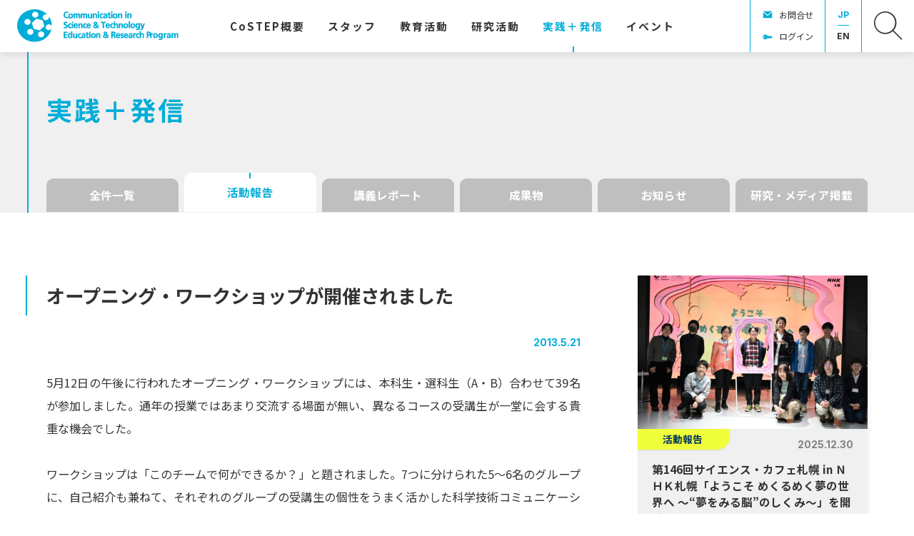

--- FILE ---
content_type: text/html; charset=UTF-8
request_url: https://costep.open-ed.hokudai.ac.jp/news/3429
body_size: 11338
content:
<!DOCTYPE html>
<html lang="ja">
<head>
<meta charset="UTF-8">
<meta name="viewport" content="width=device-width, initial-scale=1">
<meta property="og:type" content="article">
<meta property="og:url" content="https://costep.open-ed.hokudai.ac.jp/news/3429">
<meta property="og:title" content="オープニング・ワークショップが開催されました">
<meta property="og:description" content="&nbsp;5月12日の午後に行われたオープニング・ワークショップには、本科生・選科生（A・B）合わせて39名が参加しました。通年の授業ではあまり交流する場面が無い、異なるコースの受講生が一堂に会する...">
<meta property="og:site_name" content="CoSTEP - 北海道大学 大学院教育推進機構 科学技術コミュニケーション教育研究部門">
<meta property="og:image" content="https://costep.open-ed.hokudai.ac.jp/wp/wp-content/uploads/2021/01/uid000013_2013052015375580ffed4b.jpg">

<link rel="shortcut icon" href="https://costep.open-ed.hokudai.ac.jp/wp/wp-content/themes/costep_2404/img/share/favicon.ico">
<link rel="icon" type="image/png" href="https://costep.open-ed.hokudai.ac.jp/wp/wp-content/themes/costep_2404/img/share/icon-192x192.png">
<link rel="apple-touch-icon" type="image/png" href="https://costep.open-ed.hokudai.ac.jp/wp/wp-content/themes/costep_2404/img/share/apple-touch-icon-180x180.png">

<meta name="google-site-verification" content="" />
<script async src="https://www.googletagmanager.com/gtag/js?id=G-EHJXJJMK8N"></script>
<script>
window.dataLayer = window.dataLayer || [];
function gtag(){dataLayer.push(arguments);}
gtag('js', new Date());
gtag('config', 'G-EHJXJJMK8N');
</script>
<title>オープニング・ワークショップが開催されました &#8211; CoSTEP &#8211; 北海道大学 大学院教育推進機構 科学技術コミュニケーション教育研究部門</title>
<meta name='robots' content='max-image-preview:large' />
	<style>img:is([sizes="auto" i], [sizes^="auto," i]) { contain-intrinsic-size: 3000px 1500px }</style>
	<link rel='dns-prefetch' href='//fonts.googleapis.com' />
<link rel='dns-prefetch' href='//maxcdn.bootstrapcdn.com' />
<link rel='dns-prefetch' href='//www.googletagmanager.com' />
<link rel='stylesheet' id='wp-block-library-css' href='https://costep.open-ed.hokudai.ac.jp/wp/wp-includes/css/dist/block-library/style.min.css' type='text/css' media='all' />
<style id='classic-theme-styles-inline-css' type='text/css'>
/*! This file is auto-generated */
.wp-block-button__link{color:#fff;background-color:#32373c;border-radius:9999px;box-shadow:none;text-decoration:none;padding:calc(.667em + 2px) calc(1.333em + 2px);font-size:1.125em}.wp-block-file__button{background:#32373c;color:#fff;text-decoration:none}
</style>
<style id='global-styles-inline-css' type='text/css'>
:root{--wp--preset--aspect-ratio--square: 1;--wp--preset--aspect-ratio--4-3: 4/3;--wp--preset--aspect-ratio--3-4: 3/4;--wp--preset--aspect-ratio--3-2: 3/2;--wp--preset--aspect-ratio--2-3: 2/3;--wp--preset--aspect-ratio--16-9: 16/9;--wp--preset--aspect-ratio--9-16: 9/16;--wp--preset--color--black: #000000;--wp--preset--color--cyan-bluish-gray: #abb8c3;--wp--preset--color--white: #ffffff;--wp--preset--color--pale-pink: #f78da7;--wp--preset--color--vivid-red: #cf2e2e;--wp--preset--color--luminous-vivid-orange: #ff6900;--wp--preset--color--luminous-vivid-amber: #fcb900;--wp--preset--color--light-green-cyan: #7bdcb5;--wp--preset--color--vivid-green-cyan: #00d084;--wp--preset--color--pale-cyan-blue: #8ed1fc;--wp--preset--color--vivid-cyan-blue: #0693e3;--wp--preset--color--vivid-purple: #9b51e0;--wp--preset--gradient--vivid-cyan-blue-to-vivid-purple: linear-gradient(135deg,rgba(6,147,227,1) 0%,rgb(155,81,224) 100%);--wp--preset--gradient--light-green-cyan-to-vivid-green-cyan: linear-gradient(135deg,rgb(122,220,180) 0%,rgb(0,208,130) 100%);--wp--preset--gradient--luminous-vivid-amber-to-luminous-vivid-orange: linear-gradient(135deg,rgba(252,185,0,1) 0%,rgba(255,105,0,1) 100%);--wp--preset--gradient--luminous-vivid-orange-to-vivid-red: linear-gradient(135deg,rgba(255,105,0,1) 0%,rgb(207,46,46) 100%);--wp--preset--gradient--very-light-gray-to-cyan-bluish-gray: linear-gradient(135deg,rgb(238,238,238) 0%,rgb(169,184,195) 100%);--wp--preset--gradient--cool-to-warm-spectrum: linear-gradient(135deg,rgb(74,234,220) 0%,rgb(151,120,209) 20%,rgb(207,42,186) 40%,rgb(238,44,130) 60%,rgb(251,105,98) 80%,rgb(254,248,76) 100%);--wp--preset--gradient--blush-light-purple: linear-gradient(135deg,rgb(255,206,236) 0%,rgb(152,150,240) 100%);--wp--preset--gradient--blush-bordeaux: linear-gradient(135deg,rgb(254,205,165) 0%,rgb(254,45,45) 50%,rgb(107,0,62) 100%);--wp--preset--gradient--luminous-dusk: linear-gradient(135deg,rgb(255,203,112) 0%,rgb(199,81,192) 50%,rgb(65,88,208) 100%);--wp--preset--gradient--pale-ocean: linear-gradient(135deg,rgb(255,245,203) 0%,rgb(182,227,212) 50%,rgb(51,167,181) 100%);--wp--preset--gradient--electric-grass: linear-gradient(135deg,rgb(202,248,128) 0%,rgb(113,206,126) 100%);--wp--preset--gradient--midnight: linear-gradient(135deg,rgb(2,3,129) 0%,rgb(40,116,252) 100%);--wp--preset--font-size--small: 13px;--wp--preset--font-size--medium: 20px;--wp--preset--font-size--large: 36px;--wp--preset--font-size--x-large: 42px;--wp--preset--spacing--20: 0.44rem;--wp--preset--spacing--30: 0.67rem;--wp--preset--spacing--40: 1rem;--wp--preset--spacing--50: 1.5rem;--wp--preset--spacing--60: 2.25rem;--wp--preset--spacing--70: 3.38rem;--wp--preset--spacing--80: 5.06rem;--wp--preset--shadow--natural: 6px 6px 9px rgba(0, 0, 0, 0.2);--wp--preset--shadow--deep: 12px 12px 50px rgba(0, 0, 0, 0.4);--wp--preset--shadow--sharp: 6px 6px 0px rgba(0, 0, 0, 0.2);--wp--preset--shadow--outlined: 6px 6px 0px -3px rgba(255, 255, 255, 1), 6px 6px rgba(0, 0, 0, 1);--wp--preset--shadow--crisp: 6px 6px 0px rgba(0, 0, 0, 1);}:where(.is-layout-flex){gap: 0.5em;}:where(.is-layout-grid){gap: 0.5em;}body .is-layout-flex{display: flex;}.is-layout-flex{flex-wrap: wrap;align-items: center;}.is-layout-flex > :is(*, div){margin: 0;}body .is-layout-grid{display: grid;}.is-layout-grid > :is(*, div){margin: 0;}:where(.wp-block-columns.is-layout-flex){gap: 2em;}:where(.wp-block-columns.is-layout-grid){gap: 2em;}:where(.wp-block-post-template.is-layout-flex){gap: 1.25em;}:where(.wp-block-post-template.is-layout-grid){gap: 1.25em;}.has-black-color{color: var(--wp--preset--color--black) !important;}.has-cyan-bluish-gray-color{color: var(--wp--preset--color--cyan-bluish-gray) !important;}.has-white-color{color: var(--wp--preset--color--white) !important;}.has-pale-pink-color{color: var(--wp--preset--color--pale-pink) !important;}.has-vivid-red-color{color: var(--wp--preset--color--vivid-red) !important;}.has-luminous-vivid-orange-color{color: var(--wp--preset--color--luminous-vivid-orange) !important;}.has-luminous-vivid-amber-color{color: var(--wp--preset--color--luminous-vivid-amber) !important;}.has-light-green-cyan-color{color: var(--wp--preset--color--light-green-cyan) !important;}.has-vivid-green-cyan-color{color: var(--wp--preset--color--vivid-green-cyan) !important;}.has-pale-cyan-blue-color{color: var(--wp--preset--color--pale-cyan-blue) !important;}.has-vivid-cyan-blue-color{color: var(--wp--preset--color--vivid-cyan-blue) !important;}.has-vivid-purple-color{color: var(--wp--preset--color--vivid-purple) !important;}.has-black-background-color{background-color: var(--wp--preset--color--black) !important;}.has-cyan-bluish-gray-background-color{background-color: var(--wp--preset--color--cyan-bluish-gray) !important;}.has-white-background-color{background-color: var(--wp--preset--color--white) !important;}.has-pale-pink-background-color{background-color: var(--wp--preset--color--pale-pink) !important;}.has-vivid-red-background-color{background-color: var(--wp--preset--color--vivid-red) !important;}.has-luminous-vivid-orange-background-color{background-color: var(--wp--preset--color--luminous-vivid-orange) !important;}.has-luminous-vivid-amber-background-color{background-color: var(--wp--preset--color--luminous-vivid-amber) !important;}.has-light-green-cyan-background-color{background-color: var(--wp--preset--color--light-green-cyan) !important;}.has-vivid-green-cyan-background-color{background-color: var(--wp--preset--color--vivid-green-cyan) !important;}.has-pale-cyan-blue-background-color{background-color: var(--wp--preset--color--pale-cyan-blue) !important;}.has-vivid-cyan-blue-background-color{background-color: var(--wp--preset--color--vivid-cyan-blue) !important;}.has-vivid-purple-background-color{background-color: var(--wp--preset--color--vivid-purple) !important;}.has-black-border-color{border-color: var(--wp--preset--color--black) !important;}.has-cyan-bluish-gray-border-color{border-color: var(--wp--preset--color--cyan-bluish-gray) !important;}.has-white-border-color{border-color: var(--wp--preset--color--white) !important;}.has-pale-pink-border-color{border-color: var(--wp--preset--color--pale-pink) !important;}.has-vivid-red-border-color{border-color: var(--wp--preset--color--vivid-red) !important;}.has-luminous-vivid-orange-border-color{border-color: var(--wp--preset--color--luminous-vivid-orange) !important;}.has-luminous-vivid-amber-border-color{border-color: var(--wp--preset--color--luminous-vivid-amber) !important;}.has-light-green-cyan-border-color{border-color: var(--wp--preset--color--light-green-cyan) !important;}.has-vivid-green-cyan-border-color{border-color: var(--wp--preset--color--vivid-green-cyan) !important;}.has-pale-cyan-blue-border-color{border-color: var(--wp--preset--color--pale-cyan-blue) !important;}.has-vivid-cyan-blue-border-color{border-color: var(--wp--preset--color--vivid-cyan-blue) !important;}.has-vivid-purple-border-color{border-color: var(--wp--preset--color--vivid-purple) !important;}.has-vivid-cyan-blue-to-vivid-purple-gradient-background{background: var(--wp--preset--gradient--vivid-cyan-blue-to-vivid-purple) !important;}.has-light-green-cyan-to-vivid-green-cyan-gradient-background{background: var(--wp--preset--gradient--light-green-cyan-to-vivid-green-cyan) !important;}.has-luminous-vivid-amber-to-luminous-vivid-orange-gradient-background{background: var(--wp--preset--gradient--luminous-vivid-amber-to-luminous-vivid-orange) !important;}.has-luminous-vivid-orange-to-vivid-red-gradient-background{background: var(--wp--preset--gradient--luminous-vivid-orange-to-vivid-red) !important;}.has-very-light-gray-to-cyan-bluish-gray-gradient-background{background: var(--wp--preset--gradient--very-light-gray-to-cyan-bluish-gray) !important;}.has-cool-to-warm-spectrum-gradient-background{background: var(--wp--preset--gradient--cool-to-warm-spectrum) !important;}.has-blush-light-purple-gradient-background{background: var(--wp--preset--gradient--blush-light-purple) !important;}.has-blush-bordeaux-gradient-background{background: var(--wp--preset--gradient--blush-bordeaux) !important;}.has-luminous-dusk-gradient-background{background: var(--wp--preset--gradient--luminous-dusk) !important;}.has-pale-ocean-gradient-background{background: var(--wp--preset--gradient--pale-ocean) !important;}.has-electric-grass-gradient-background{background: var(--wp--preset--gradient--electric-grass) !important;}.has-midnight-gradient-background{background: var(--wp--preset--gradient--midnight) !important;}.has-small-font-size{font-size: var(--wp--preset--font-size--small) !important;}.has-medium-font-size{font-size: var(--wp--preset--font-size--medium) !important;}.has-large-font-size{font-size: var(--wp--preset--font-size--large) !important;}.has-x-large-font-size{font-size: var(--wp--preset--font-size--x-large) !important;}
:where(.wp-block-post-template.is-layout-flex){gap: 1.25em;}:where(.wp-block-post-template.is-layout-grid){gap: 1.25em;}
:where(.wp-block-columns.is-layout-flex){gap: 2em;}:where(.wp-block-columns.is-layout-grid){gap: 2em;}
:root :where(.wp-block-pullquote){font-size: 1.5em;line-height: 1.6;}
</style>
<link rel='stylesheet' id='theme-style-css' href='https://costep.open-ed.hokudai.ac.jp/wp/wp-content/themes/costep_2404/style.css?fver=20240424065115' type='text/css' media='all' />
<link rel='stylesheet' id='font-material-css' href='https://fonts.googleapis.com/icon?family=Material+Icons' type='text/css' media='all' />
<link rel='stylesheet' id='font-awesome-css' href='https://maxcdn.bootstrapcdn.com/font-awesome/4.7.0/css/font-awesome.min.css' type='text/css' media='all' />
<link rel='stylesheet' id='font-noto-sans-jp-css' href='https://fonts.googleapis.com/css2?family=Noto+Sans+JP%3Awght%40400%3B700&#038;display=swap' type='text/css' media='all' />
<link rel='stylesheet' id='font-inter-css' href='https://fonts.googleapis.com/css2?family=Inter%3Awght%40400%3B700&#038;display=swap' type='text/css' media='all' />
<script type="text/javascript" src="https://costep.open-ed.hokudai.ac.jp/wp/wp-content/themes/costep_2404/lib/stile/js/stile-full.min.js?fver=20240424064903" id="stile-js"></script>
<script type="text/javascript" src="https://costep.open-ed.hokudai.ac.jp/wp/wp-content/themes/costep_2404/lib/stomp/slide-show/slide-show.min.js?fver=20240424064903" id="st-slide-show-js"></script>
<link rel="https://api.w.org/" href="https://costep.open-ed.hokudai.ac.jp/wp-json/" /><link rel="canonical" href="https://costep.open-ed.hokudai.ac.jp/news/3429" />
<link rel='shortlink' href='https://costep.open-ed.hokudai.ac.jp/?p=3429' />
<link rel="alternate" title="oEmbed (JSON)" type="application/json+oembed" href="https://costep.open-ed.hokudai.ac.jp/wp-json/oembed/1.0/embed?url=https%3A%2F%2Fcostep.open-ed.hokudai.ac.jp%2Fnews%2F3429" />
<link rel="alternate" title="oEmbed (XML)" type="text/xml+oembed" href="https://costep.open-ed.hokudai.ac.jp/wp-json/oembed/1.0/embed?url=https%3A%2F%2Fcostep.open-ed.hokudai.ac.jp%2Fnews%2F3429&#038;format=xml" />
<meta name="generator" content="Site Kit by Google 1.170.0" /><link rel='prev' title='「科学技術コミュニケーションは、何をめざすのか」5月12日 杉山滋郎先生の講義レポート' href='https://costep.open-ed.hokudai.ac.jp/news/3425' />
<link rel='next' title='「参加と対話の科学技術コミュニケーション」5月18日三上直之先生の講義レポート' href='https://costep.open-ed.hokudai.ac.jp/news/3433' />
</head>

<body class="wp-singular news-template-default single single-news postid-3429 wp-theme-costep_2404 site-lang-ja">
<div id="page" class="site">
	<header id="masthead" class="site-header st-sticky-header st-sticky-header-top" role="banner">

		<div class="site-header-main">
			<h1 class="site-branding">
				<a href="https://costep.open-ed.hokudai.ac.jp" rel="home" class="part-site-branding ja">
	<img class="site-logo" src="https://costep.open-ed.hokudai.ac.jp/wp/wp-content/themes/costep_2404/img/logo.svg">
	<img class="site-title ja" src="https://costep.open-ed.hokudai.ac.jp/wp/wp-content/themes/costep_2404/img/title.svg" alt="CoSTEP - 北海道大学 大学院教育推進機構 科学技術コミュニケーション教育研究部門">
</a>
			</h1>
			<div class="site-navigation">
				<div class="site-global-nav-bar-wrapper">
					<div class="site-global-nav-bar">
						<div class="site-global-nav-bar-inner scroll scroll-shadow">
							<ul class="menu ja"><li id="menu-item-11936" class="br group"><label for="panel-11936-ctrl"><div>CoSTEP<span>概要</span></div></label></li><li id="menu-item-12529" class="group"><label for="panel-12529-ctrl"><div><span>スタッフ</span></div></label></li><li id="menu-item-12371" class="group"><label for="panel-12371-ctrl"><div><span>教育活動</span></div></label></li><li id="menu-item-12667" class="group"><label for="panel-12667-ctrl"><div><span>研究活動</span></div></label></li><li id="menu-item-12459" class="menu-ancestor"><a href="https://costep.open-ed.hokudai.ac.jp/news" target=""><div><span>実践</span>＋<span>発信</span></div></a></li><li id="menu-item-12460"><a href="https://costep.open-ed.hokudai.ac.jp/event" target=""><div><span>イベント</span></div></a></li><li id="menu-item-13444" class="separator"><div></div></li></ul>						</div>
					</div>
				</div>

				<div class="site-header-nav screen-only stile-anchor-external">
					<div class="site-header-menu scroll scroll-shadow">
						<ul class="menu ja">
							<li id="menu-item-15379" class="contact"><a href="https://costep.open-ed.hokudai.ac.jp/contact" target="">お問合せ</a></li><li id="menu-item-15705" class="login"><a href="https://costep.open-ed.hokudai.ac.jp/password-page" target="">ログイン</a></li>						</ul>
					</div>
					<div class="site-header-lang">
						<a href="https://costep.open-ed.hokudai.ac.jp" rel="tag" class="current">JP</a><a href="https://costep.open-ed.hokudai.ac.jp/en" rel="tag">EN</a>					</div>
					<div class="site-header-search">
						<a href="https://costep.open-ed.hokudai.ac.jp/search"><img src="https://costep.open-ed.hokudai.ac.jp/wp/wp-content/themes/costep_2404/img/icon-search.svg"></a>
					</div>
				</div>
			</div>
		</div>
		
		<div class="site-global-nav-panel-wrapper screen-only">
			<div id="panel-11936" class="site-global-nav-panel screen-only">
				<ul class="menu"><li id="menu-item-12669" class="separator"><div></div><ul class="menu"><li id="menu-item-35603"><a href="https://costep.open-ed.hokudai.ac.jp/costep_statement" target=""><div>CoSTEP<span>宣言</span></div></a></li><li id="menu-item-12205"><a href="https://costep.open-ed.hokudai.ac.jp/pioneering-the-future" target=""><div><span>拓く</span><span>未来</span></div></a></li><li id="menu-item-12206"><a href="https://costep.open-ed.hokudai.ac.jp/messeges" target=""><div><span>ご</span><span>挨拶</span></div></a></li><li id="menu-item-12368"><a href="https://costep.open-ed.hokudai.ac.jp/discover-costep" target=""><div><span>実践活動紹介</span></div></a></li><li id="menu-item-12369"><a href="https://costep.open-ed.hokudai.ac.jp/costep-create-fund" target=""><div>CoSTEP <span>クリエイト</span><span>基金</span></div></a></li><li id="menu-item-12370"><a href="https://costep.open-ed.hokudai.ac.jp/costep-history" target=""><div><span>沿革</span>・<span>受賞歴他</span></div></a></li><li id="menu-item-13983"><a href="https://costep.open-ed.hokudai.ac.jp/tenth-special" target=""><div>2025<span>年</span> CoSTEP20<span>周年</span></div><div>CoSTEP<span>アーカイブ</span></div></a></li></ul></li></ul>			</div>
			<div id="panel-12529" class="site-global-nav-panel screen-only">
				<ul class="menu"><li id="menu-item-12688" class="have-archive separator"><div></div><ul class="menu"><li id="menu-item-12526"><a href="https://costep.open-ed.hokudai.ac.jp/staff/okumoto-motoko" target=""><div><span>奥本素子</span></div></a></li><li id="menu-item-14064"><a href="https://costep.open-ed.hokudai.ac.jp/staff/ikeda-takako" target=""><div><span>池田貴子</span></div></a></li><li id="menu-item-12696"><a href="https://costep.open-ed.hokudai.ac.jp/staff/park-hyunjung" target=""><div><span>朴炫貞</span></div></a></li><li id="menu-item-23943"><a href="https://costep.open-ed.hokudai.ac.jp/staff/furusawa_shozo" target=""><div><span>古澤正三</span></div></a></li><li id="menu-item-24720"><a href="https://costep.open-ed.hokudai.ac.jp/staff/%e5%a4%a7%e5%86%85%e7%94%b0%e7%be%8e%e6%b2%99%e7%b4%80" target=""><div><span>大内田美沙紀</span></div></a></li><li id="menu-item-33042"><a href="https://costep.open-ed.hokudai.ac.jp/staff/沼田翔二朗" target=""><div><span>沼田翔二朗</span></div></a></li><li id="menu-item-33043"><a href="https://costep.open-ed.hokudai.ac.jp/staff/本平航大" target=""><div><span>本平航大</span></div></a></li><li id="menu-item-14059"><a href="https://costep.open-ed.hokudai.ac.jp/staff/hayaoka-eisuke" target=""><div><span>早岡英介</span></div></a></li><li id="menu-item-12777" class="archive"><a href="https://costep.open-ed.hokudai.ac.jp/staff-all" target=""><div><span>スタッフ</span><span>体制</span></div></a></li></ul></li></ul>			</div>
			<div id="panel-12371" class="site-global-nav-panel screen-only">
				<ul class="menu"><li id="menu-item-15433" class="group"><label for="panel-15433-ctrl"><div><span>科学技術</span><span>コミュニケーター</span><span>養成</span><span>プログラム</span></div></label><ul class="menu"><li id="menu-item-15422"><a href="https://costep.open-ed.hokudai.ac.jp/costep-program" target=""><div>CoSTEP<span>の</span><span>教育</span></div></a></li><li id="menu-item-33092"><a href="https://costep.open-ed.hokudai.ac.jp/subject2025" target=""><div><span>開講科目</span></div></a></li><li id="menu-item-12376"><a href="https://costep.open-ed.hokudai.ac.jp/qualifications" target=""><div><span>科学技術</span><span>コミュニケーター</span><span>とは</span></div></a></li><li id="menu-item-12378"><a href="https://costep.open-ed.hokudai.ac.jp/application-guideline" target=""><div><span>受講を</span><span>希望される</span><span>方へ</span></div></a></li><li id="menu-item-12377"><a href="https://costep.open-ed.hokudai.ac.jp/completion-requirements" target=""><div><span>修了要件</span></div></a></li><li id="menu-item-15421"><a href="https://costep.open-ed.hokudai.ac.jp/curriculum" target=""><div>CoSTEP<span>の</span><span>カリキュラム</span></div></a></li><li id="menu-item-12381"><a href="https://costep.open-ed.hokudai.ac.jp/faq" target=""><div><span>よくある</span><span>質問</span></div></a></li></ul></li><li id="menu-item-12538" class="group"><label for="panel-12538-ctrl"><div><span>学部</span>・<span>大学院</span>・<span>連携教育</span>・<span>オンライン</span><span>教育</span></div></label><ul class="menu"><li id="menu-item-12539"><a href="https://costep.open-ed.hokudai.ac.jp/undergraduate-education" target=""><div><span>学部教育</span></div></a></li><li id="menu-item-12540"><a href="https://costep.open-ed.hokudai.ac.jp/postgraduate-education" target=""><div><span>大学院教育</span></div></a></li><li id="menu-item-12541"><a href="https://costep.open-ed.hokudai.ac.jp/collaboration-education" target=""><div><span>連携活動</span></div></a></li><li id="menu-item-12542"><a href="https://costep.open-ed.hokudai.ac.jp/online-education" target=""><div><span>オンライン</span><span>教育</span></div></a></li><li id="menu-item-20208"><a href="https://costep.open-ed.hokudai.ac.jp/news/18660" target=""><div>CoSTEP<span>オンライン</span></div></a></li></ul></li></ul>			</div>
			<div id="panel-12667" class="site-global-nav-panel screen-only">
				<ul class="menu"><li id="menu-item-13446" class="separator"><div></div><ul class="menu"><li id="menu-item-13447"><a href="https://costep.open-ed.hokudai.ac.jp/research-theme" target=""><div><span>研究</span><span>キーワード</span></div></a></li><li id="menu-item-12725"><a href="https://costep.open-ed.hokudai.ac.jp/jjsc" target=""><div><span>学術誌：</span><span>科学技術</span><span>コミュニケーション</span></div></a></li><li id="menu-item-29952"><a href="https://costep.open-ed.hokudai.ac.jp/news/category/research" target=""><div><span>研究成果</span>・<span>メディア</span><span>掲載</span></div></a></li><li id="menu-item-30073"><a href="https://costep.open-ed.hokudai.ac.jp/en/costep-publish" target=""><div>CoSTEP Publish</div></a></li></ul></li></ul>			</div>
			<div id="panel-13444" class="site-global-nav-panel screen-only">
				<ul class="menu"><li id="menu-item-13779"><a href="https://costep.open-ed.hokudai.ac.jp/tenth-special" target=""><div>2025<span>年</span> CoSTEP20<span>周年</span></div><div>CoSTEP<span>アーカイブ</span></div></a></li><li id="menu-item-14032"><a href="https://costep.open-ed.hokudai.ac.jp/tenth-special/10th-greeting" target=""><div><span>ご</span><span>挨拶</span></div></a></li><li id="menu-item-13780"><a href="https://costep.open-ed.hokudai.ac.jp/tenth-article" target=""><div>10<span>周年に</span><span>寄せて</span></div></a></li><li id="menu-item-13441"><a href="https://costep.open-ed.hokudai.ac.jp/tenth-special/album" target=""><div><span>写真で</span><span>振り</span><span>返る</span>CoSTEP</div></a><ul class="menu"><li id="menu-item-13758"><a href="https://costep.open-ed.hokudai.ac.jp/tenth-special/album/y-2005" target=""><div><span>第</span>1<span>期</span> 2005<span>年</span></div></a></li><li id="menu-item-13759"><a href="https://costep.open-ed.hokudai.ac.jp/tenth-special/album/y-2006" target=""><div><span>第</span>2<span>期</span> 2006<span>年</span></div></a></li><li id="menu-item-34507"><a href="https://costep.open-ed.hokudai.ac.jp/tenth-special/album/y-2007" target=""><div><span>第</span>3<span>期</span> 2007<span>年</span></div></a></li><li id="menu-item-34508"><a href="https://costep.open-ed.hokudai.ac.jp/tenth-special/album/y-2008" target=""><div><span>第</span>4<span>期</span> 2008<span>年</span></div></a></li><li id="menu-item-34509"><a href="https://costep.open-ed.hokudai.ac.jp/tenth-special/album/y-2009" target=""><div><span>第</span>5<span>期</span> 2009<span>年</span></div></a></li><li id="menu-item-34510"><a href="https://costep.open-ed.hokudai.ac.jp/tenth-special/album/y-2010" target=""><div><span>第</span>6<span>期</span> 2010<span>年</span></div></a></li><li id="menu-item-34511"><a href="https://costep.open-ed.hokudai.ac.jp/tenth-special/album/y-2011" target=""><div><span>第</span>7<span>期</span> 2011<span>年</span></div></a></li><li id="menu-item-34512"><a href="https://costep.open-ed.hokudai.ac.jp/tenth-special/album/y-2012" target=""><div><span>第</span>8<span>期</span> 2012<span>年</span></div></a></li><li id="menu-item-34513"><a href="https://costep.open-ed.hokudai.ac.jp/tenth-special/album/y-2013" target=""><div><span>第</span>9<span>期</span> 2013<span>年</span></div></a></li><li id="menu-item-34514"><a href="https://costep.open-ed.hokudai.ac.jp/tenth-special/album/y-2014" target=""><div><span>第</span>10<span>期</span> 2014<span>年</span></div></a></li><li id="menu-item-34515"><a href="https://costep.open-ed.hokudai.ac.jp/tenth-special/album/y-2015_11" target=""><div><span>第</span>11<span>期</span> 2015<span>年</span></div></a></li><li id="menu-item-34516"><a href="https://costep.open-ed.hokudai.ac.jp/tenth-special/album/y-2016_12" target=""><div><span>第</span>12<span>期</span> 2016<span>年</span></div></a></li><li id="menu-item-34517"><a href="https://costep.open-ed.hokudai.ac.jp/tenth-special/album/y-2017_13" target=""><div><span>第</span>13<span>期</span> 2017<span>年</span></div></a></li><li id="menu-item-34518"><a href="https://costep.open-ed.hokudai.ac.jp/tenth-special/album/y-2018_14" target=""><div><span>第</span>14<span>期</span> 2018<span>年</span></div></a></li><li id="menu-item-34519"><a href="https://costep.open-ed.hokudai.ac.jp/tenth-special/album/y-2019_15" target=""><div><span>第</span>15<span>期</span> 2019<span>年</span></div></a></li><li id="menu-item-34520"><a href="https://costep.open-ed.hokudai.ac.jp/tenth-special/album/y-2020_16" target=""><div><span>第</span>16<span>期</span> 2020<span>年</span></div></a></li><li id="menu-item-34521"><a href="https://costep.open-ed.hokudai.ac.jp/tenth-special/album/y-2021_17" target=""><div><span>第</span>17<span>期</span> 2021<span>年</span></div></a></li><li id="menu-item-34522"><a href="https://costep.open-ed.hokudai.ac.jp/tenth-special/album/y-2022_18" target=""><div><span>第</span>18<span>期</span> 2022<span>年</span></div></a></li><li id="menu-item-34523"><a href="https://costep.open-ed.hokudai.ac.jp/tenth-special/album/y-2023_19" target=""><div><span>第</span>19<span>期</span> 2023<span>年</span></div></a></li><li id="menu-item-34566"><a href="https://costep.open-ed.hokudai.ac.jp/tenth-special/album/y-2024_20" target=""><div><span>第</span>20<span>期</span> 2024<span>年</span></div></a></li></ul></li><li id="menu-item-13781"><a href="https://costep.open-ed.hokudai.ac.jp/tenth-special/tenth-history" target=""><div>CoSTEP<span>私史</span>｜<span>杉山滋郎</span></div></a><ul class="menu"><li id="menu-item-13760"><a href="https://costep.open-ed.hokudai.ac.jp/tenth-history/80" target=""><div><span>コンセンサス</span><span>会議、</span><span>実現に</span><span>向けて</span></div></a></li><li id="menu-item-13761"><a href="https://costep.open-ed.hokudai.ac.jp/tenth-history/82" target=""><div><span>模擬</span><span>コンセンサス</span><span>会議</span></div></a></li><li id="menu-item-13762"><a href="https://costep.open-ed.hokudai.ac.jp/tenth-history/84" target=""><div><span>北海道主催の</span><span>コンセンサス</span><span>会議</span></div></a></li></ul></li><li id="menu-item-13707"><a href="https://costep.open-ed.hokudai.ac.jp/tenth-special/science-cafe" target=""><div><span>触媒としての</span><span>サイエンス</span>・<span>カフェ</span><span>札幌</span></div></a></li></ul>			</div>
		</div>
	</header>

	<div id="content" class="site-content">
	<div id="primary" class="content-area">
		<main id="main" class="site-main" role="main">

<article id="post-3429" class="entry entry-news post-3429 news type-news status-publish has-post-thumbnail hentry news_category-activity keyword-dialogue">


	<header class="entry-header has-cat-list" data-stile="scroll-effect">
		<div class="text-width">
			<h2 class="title">実践＋発信</h2>
		</div>
	</header>

	<div class="column-wrap">
		<aside class="aside-category-list news">
	<div class="inner scroll scroll-shadow">
		<ul class="menu">
			<li>
				<a href="https://costep.open-ed.hokudai.ac.jp/news" rel="tag" class="">
					全件一覧				</a>
			</li>
<li><a href="https://costep.open-ed.hokudai.ac.jp/news/category/activity" rel="tag" class="news_category-activity root current">活動報告</a></li><li><a href="https://costep.open-ed.hokudai.ac.jp/news/category/class-report" rel="tag" class="news_category-class-report root">講義レポート</a></li><li><a href="https://costep.open-ed.hokudai.ac.jp/news/category/deliverable" rel="tag" class="news_category-deliverable root">成果物</a></li><li><a href="https://costep.open-ed.hokudai.ac.jp/news/category/news" rel="tag" class="news_category-news root">お知らせ</a></li><li><a href="https://costep.open-ed.hokudai.ac.jp/news/category/research" rel="tag" class="news_category-research root">研究・メディア掲載</a></li>		</ul>
	</div>
</aside>
		<div class="column">
			<div class="left stile">
				<header class="header">
						<h3 class="title" ><div><span>オープニング</span>・<span>ワークショップ</span><span>が</span><span>開催されました</span></div></h3>
						<div class="date">2013.5.21</div>
				</header>
				<div class="entry-content">
					<p style="text-align: justify">&nbsp;5月12日の午後に行われたオープニング・ワークショップには、本科生・選科生（A・B）合わせて39名が参加しました。通年の授業ではあまり交流する場面が無い、異なるコースの受講生が一堂に会する貴重な機会でした。</p>
<div style="text-align: justify">ワークショップは「このチームで何ができるか？」と題されました。7つに分けられた5〜6名のグループに、自己紹介も兼ねて、それぞれのグループの受講生の個性をうまく活かした科学技術コミュニケーション活動の企画を立案することが目標として与えら得ました。</div>
<div style="text-align: center"><img fetchpriority="high" decoding="async" width="640" height="426" align="middle" alt="" src="https://costep.open-ed.hokudai.ac.jp/wp/wp-content/uploads/2021/01/uid000013_2013052015375580ffed4b.jpg" class=" aligncenter wp-image-3430" srcset="https://costep.open-ed.hokudai.ac.jp/wp/wp-content/uploads/2021/01/uid000013_2013052015375580ffed4b.jpg 640w, https://costep.open-ed.hokudai.ac.jp/wp/wp-content/uploads/2021/01/uid000013_2013052015375580ffed4b-320x213.jpg 320w, https://costep.open-ed.hokudai.ac.jp/wp/wp-content/uploads/2021/01/uid000013_2013052015375580ffed4b-480x320.jpg 480w" sizes="(max-width: 640px) 100vw, 640px" /></div>
<div>このワークショップは以下の4つの目的で開催されたものですが、グループワークや企画プレゼンテーションの充実ぶりから、これらの目的は十分達成されたのではないかと思われます。</div>
<p style="margin-left: 40px">（１）受講生同士が様々な形で刺激しあうことにより、これからの一年間の学習に対するモチベーションを高める。</p>
<p style="margin-left: 40px">（２）受講生同士が互いの人となり、バックグラウンド、やりたいことを知ることにより、今後の共同作業が活発に営まれる環境を作る。</p>
<p style="margin-left: 40px">（３）基本的なディスカッションや企画作成、プレゼンテーション、チーム作業などを体験し、コミュニケーターに必要なスキルと、現時点での自分の課題を認識してもらうことで、これからの一年間の学習目標を明確に定めるための助けとする。</p>
<p style="margin-left: 40px">（４）今回のワークショップを機会に、実際にユニークなプロジェクトが受講生の側から生まれてくることも期待する。</p>
<div>1時間30分のグループワークののち、生まれた企画タイトルは以下のとおりです。</div>
<p style="margin-left: 40px">・磯の生きものとあそぼう！！inぜにばこ</p>
<p style="margin-left: 40px">・ガンって何？　演技で伝えるガンのできるまで</p>
<p style="margin-left: 40px">・SNSでメディカル・マイノリティーの声をとどける！！</p>
<p style="margin-left: 40px">・みんなでつくろう札幌発SMS（ソーシャル・マッピング・サービス）</p>
<p style="margin-left: 40px">・真冬の避難宿泊体験</p>
<p style="margin-left: 40px">・食べて学ぼう！！アスパラの科学in喜茂別</p>
<p style="margin-left: 40px">・ラップの芯から測定機！　放射線を測ってみよう</p>
<div style="text-align: center"><img decoding="async" width="640" height="426" align="middle" alt="" src="https://costep.open-ed.hokudai.ac.jp/wp/wp-content/uploads/2021/01/uid000013_20130520153855d94ed64e.jpg" class=" aligncenter wp-image-3431" srcset="https://costep.open-ed.hokudai.ac.jp/wp/wp-content/uploads/2021/01/uid000013_20130520153855d94ed64e.jpg 640w, https://costep.open-ed.hokudai.ac.jp/wp/wp-content/uploads/2021/01/uid000013_20130520153855d94ed64e-320x213.jpg 320w, https://costep.open-ed.hokudai.ac.jp/wp/wp-content/uploads/2021/01/uid000013_20130520153855d94ed64e-480x320.jpg 480w" sizes="(max-width: 640px) 100vw, 640px" /></div>
<div>企画プレゼンでは、「アスパラダンス」が飛び出すなど大いに盛り上がり、また有益な質問やアドバイスもいくつも出されて、一年間の学びを始めるにあたってよいキックオフになったのではないでしょうか。</div>
				</div>
								<aside class="aside aside-the-tag-list full">
	<ul><li><a href="https://costep.open-ed.hokudai.ac.jp/news?keyword=dialogue" rel="tag" class="keyword-dialogue root">対話の場</a></li><ul></aside>
				
<aside class="aside aside-post-navigation full screen-only">
	<div class="aside-inner">
		
	<nav class="navigation post-navigation" aria-label="投稿ナビゲーション">
		<h2 class="screen-reader-text">投稿ナビゲーション</h2>
		<div class="nav-links"><div class="nav-previous"><a href="https://costep.open-ed.hokudai.ac.jp/news/3425" rel="prev">BACK</a></div><div class="nav-list"><a href="https://costep.open-ed.hokudai.ac.jp/news">ALL</a></div><div class="nav-next"><a href="https://costep.open-ed.hokudai.ac.jp/news/3433" rel="next">NEXT</a></div></div>
	</nav>	</div>
</aside>
			</div>
			<div class="right">
				<aside class="aside full aside-same-category-news">
	<ul class="list-item list-item-news compact">
		<li id="post-35444" class="item item-news post-35444 news type-news status-publish has-post-thumbnail hentry news_category-activity keyword-283 keyword-science-cafe keyword-media-coverage">
	<a href="https://costep.open-ed.hokudai.ac.jp/news/35444">

		<div class="thumbnail"><div  data-image-id="0"></div></div>

		<div class="content">
			<div class="category">
				<span class="news_category-activity root">活動報告</span>			</div>
			<div class="date">2025.12.30</div>
			<div class="title stile-kerning"><div>第146回サイエンス・カフェ札幌 in ＮＨＫ札幌「ようこそ めくるめく夢の世界へ 〜“夢をみる脳”のしくみ〜」を開催しました</div></div>
		</div>

	</a>
</li>
<li id="post-35524" class="item item-news post-35524 news type-news status-publish has-post-thumbnail hentry news_category-activity keyword-268 keyword-289 keyword-science-cafe">
	<a href="https://costep.open-ed.hokudai.ac.jp/news/35524">

		<div class="thumbnail"><div  data-image-id="1"></div></div>

		<div class="content">
			<div class="category">
				<span class="news_category-activity root">活動報告</span>			</div>
			<div class="date">2025.12.25</div>
			<div class="title stile-kerning"><div>第136回 サイエンス・カフェ札幌「プラネタリウムと 万博から見る「未来」の作られ方」を開催しました</div></div>
		</div>

	</a>
</li>
<li id="post-35516" class="item item-news post-35516 news type-news status-publish has-post-thumbnail hentry news_category-activity keyword-283 keyword-international-communication keyword-research keyword-art-design">
	<a href="https://costep.open-ed.hokudai.ac.jp/news/35516">

		<div class="thumbnail"><div  data-image-id="2"></div></div>

		<div class="content">
			<div class="category">
				<span class="news_category-activity root">活動報告</span>			</div>
			<div class="date">2025.12.24</div>
			<div class="title stile-kerning"><div>韓国科学技術学会でスタッフの朴が発表しました</div></div>
		</div>

	</a>
</li>
<li id="post-35332" class="item item-news post-35332 news type-news status-publish has-post-thumbnail hentry news_category-activity keyword-283 keyword-elsi keyword-science-cafe keyword-media-coverage">
	<a href="https://costep.open-ed.hokudai.ac.jp/news/35332">

		<div class="thumbnail"><div  data-image-id="3"></div></div>

		<div class="content">
			<div class="category">
				<span class="news_category-activity root">活動報告</span>			</div>
			<div class="date">2025.12.18</div>
			<div class="title stile-kerning"><div>第144回サイエンス・カフェ札幌「AI時代、どうしたい？ 「人とモノの狭間のなにか」を哲学する」を開催しました</div></div>
		</div>

	</a>
</li>
<li id="post-35136" class="item item-news post-35136 news type-news status-publish has-post-thumbnail hentry news_category-activity keyword-283 keyword-288 keyword-research keyword-sts">
	<a href="https://costep.open-ed.hokudai.ac.jp/news/35136">

		<div class="thumbnail"><div  data-image-id="4"></div></div>

		<div class="content">
			<div class="category">
				<span class="news_category-activity root">活動報告</span>			</div>
			<div class="date">2025.11.7</div>
			<div class="title stile-kerning"><div>人獣共通感染症研究拠点形成プロジェクト キックオフシンポジウムに登壇</div></div>
		</div>

	</a>
</li>
	</ul>
</aside>
				<!-- <aside class="aside aside-all-keyword-list full">
	<ul><li><a href="https://costep.open-ed.hokudai.ac.jp/news?keyword=2021%e5%b9%b4%e5%ba%a6" rel="tag" class="keyword-2021%e5%b9%b4%e5%ba%a6 root">2021年度</a></li><li><a href="https://costep.open-ed.hokudai.ac.jp/news?keyword=2022%e5%b9%b4%e5%ba%a6" rel="tag" class="keyword-2022%e5%b9%b4%e5%ba%a6 root">2022年度</a></li><li><a href="https://costep.open-ed.hokudai.ac.jp/news?keyword=2023%e5%b9%b4%e5%ba%a6" rel="tag" class="keyword-2023%e5%b9%b4%e5%ba%a6 root">2023年度</a></li><li><a href="https://costep.open-ed.hokudai.ac.jp/news?keyword=2024%e5%b9%b4%e5%ba%a6" rel="tag" class="keyword-2024%e5%b9%b4%e5%ba%a6 root">2024年度</a></li><li><a href="https://costep.open-ed.hokudai.ac.jp/news?keyword=2025%e5%b9%b4%e5%ba%a6" rel="tag" class="keyword-2025%e5%b9%b4%e5%ba%a6 root">2025年度</a></li><li><a href="https://costep.open-ed.hokudai.ac.jp/news?keyword=elsi" rel="tag" class="keyword-elsi root">ELSI</a></li><li><a href="https://costep.open-ed.hokudai.ac.jp/news?keyword=%e3%81%84%e3%81%84%e3%81%ad%ef%bc%81hokudai" rel="tag" class="keyword-%e3%81%84%e3%81%84%e3%81%ad%ef%bc%81hokudai root">いいね！Hokudai</a></li><li><a href="https://costep.open-ed.hokudai.ac.jp/news?keyword=%e3%82%b0%e3%83%a9%e3%83%95%e3%82%a3%e3%83%83%e3%82%af%e3%83%87%e3%82%b6%e3%82%a4%e3%83%b3%e5%ae%9f%e7%bf%92" rel="tag" class="keyword-%e3%82%b0%e3%83%a9%e3%83%95%e3%82%a3%e3%83%83%e3%82%af%e3%83%87%e3%82%b6%e3%82%a4%e3%83%b3%e5%ae%9f%e7%bf%92 root">グラフィックデザイン実習</a></li><li><a href="https://costep.open-ed.hokudai.ac.jp/news?keyword=%e3%82%bd%e3%83%bc%e3%82%b7%e3%83%a3%e3%83%ab%e3%83%87%e3%82%b6%e3%82%a4%e3%83%b3%e5%ae%9f%e7%bf%92" rel="tag" class="keyword-%e3%82%bd%e3%83%bc%e3%82%b7%e3%83%a3%e3%83%ab%e3%83%87%e3%82%b6%e3%82%a4%e3%83%b3%e5%ae%9f%e7%bf%92 root">ソーシャルデザイン実習</a></li><li><a href="https://costep.open-ed.hokudai.ac.jp/news?keyword=%e3%83%8e%e3%83%bc%e3%83%99%e3%83%ab%e8%b3%9e" rel="tag" class="keyword-%e3%83%8e%e3%83%bc%e3%83%99%e3%83%ab%e8%b3%9e root">ノーベル賞</a></li><li><a href="https://costep.open-ed.hokudai.ac.jp/news?keyword=%e3%83%97%e3%83%ac%e3%82%b3%e3%83%b3%e3%82%bb%e3%83%97%e3%82%b7%e3%83%a7%e3%83%b3%e3%82%b1%e3%82%a2" rel="tag" class="keyword-%e3%83%97%e3%83%ac%e3%82%b3%e3%83%b3%e3%82%bb%e3%83%97%e3%82%b7%e3%83%a7%e3%83%b3%e3%82%b1%e3%82%a2 root">プレコンセプションケア</a></li><li><a href="https://costep.open-ed.hokudai.ac.jp/news?keyword=%e3%83%a9%e3%82%a4%e3%83%86%e3%82%a3%e3%83%b3%e3%82%b0%e3%83%bb%e7%b7%a8%e9%9b%86%e5%ae%9f%e7%bf%92" rel="tag" class="keyword-%e3%83%a9%e3%82%a4%e3%83%86%e3%82%a3%e3%83%b3%e3%82%b0%e3%83%bb%e7%b7%a8%e9%9b%86%e5%ae%9f%e7%bf%92 root">ライティング・編集実習</a></li><li><a href="https://costep.open-ed.hokudai.ac.jp/news?keyword=%e3%83%aa%e3%82%b9%e3%82%af%e3%82%b3%e3%83%9f%e3%83%a5%e3%83%8b%e3%82%b1%e3%83%bc%e3%82%b7%e3%83%a7%e3%83%b3" rel="tag" class="keyword-%e3%83%aa%e3%82%b9%e3%82%af%e3%82%b3%e3%83%9f%e3%83%a5%e3%83%8b%e3%82%b1%e3%83%bc%e3%82%b7%e3%83%a7%e3%83%b3 root">リスクコミュニケーション</a></li><li><a href="https://costep.open-ed.hokudai.ac.jp/news?keyword=%e5%8f%97%e8%b3%9e" rel="tag" class="keyword-%e5%8f%97%e8%b3%9e root">受賞</a></li><li><a href="https://costep.open-ed.hokudai.ac.jp/news?keyword=%e5%9c%b0%e5%9f%9f%e9%80%a3%e6%90%ba" rel="tag" class="keyword-%e5%9c%b0%e5%9f%9f%e9%80%a3%e6%90%ba root">地域連携</a></li><li><a href="https://costep.open-ed.hokudai.ac.jp/news?keyword=%e5%ad%a6%e5%86%85%e9%80%a3%e6%90%ba" rel="tag" class="keyword-%e5%ad%a6%e5%86%85%e9%80%a3%e6%90%ba root">学内連携</a></li><li><a href="https://costep.open-ed.hokudai.ac.jp/news?keyword=%e5%ad%a6%e5%a4%96%e9%80%a3%e6%90%ba" rel="tag" class="keyword-%e5%ad%a6%e5%a4%96%e9%80%a3%e6%90%ba root">学外連携</a></li><li><a href="https://costep.open-ed.hokudai.ac.jp/news?keyword=%e5%af%84%e4%bb%98" rel="tag" class="keyword-%e5%af%84%e4%bb%98 root">寄付</a></li><li><a href="https://costep.open-ed.hokudai.ac.jp/news?keyword=%e5%af%be%e8%a9%b1%e3%81%ae%e5%a0%b4%e3%81%ae%e5%89%b5%e9%80%a0%e5%ae%9f%e7%bf%92" rel="tag" class="keyword-%e5%af%be%e8%a9%b1%e3%81%ae%e5%a0%b4%e3%81%ae%e5%89%b5%e9%80%a0%e5%ae%9f%e7%bf%92 root">対話の場の創造実習</a></li><li><a href="https://costep.open-ed.hokudai.ac.jp/news?keyword=%e5%b1%95%e7%a4%ba" rel="tag" class="keyword-%e5%b1%95%e7%a4%ba root">展示</a></li><li><a href="https://costep.open-ed.hokudai.ac.jp/news?keyword=%e6%9b%b8%e7%b1%8d" rel="tag" class="keyword-%e6%9b%b8%e7%b1%8d root">書籍</a></li><li><a href="https://costep.open-ed.hokudai.ac.jp/news?keyword=%e6%9b%b8%e8%a9%95" rel="tag" class="keyword-%e6%9b%b8%e8%a9%95 root">書評</a></li><li><a href="https://costep.open-ed.hokudai.ac.jp/news?keyword=%e8%ab%96%e6%96%87" rel="tag" class="keyword-%e8%ab%96%e6%96%87 root">論文</a></li><li><a href="https://costep.open-ed.hokudai.ac.jp/news?keyword=%e8%ac%9b%e6%bc%94" rel="tag" class="keyword-%e8%ac%9b%e6%bc%94 root">講演</a></li><li><a href="https://costep.open-ed.hokudai.ac.jp/news?keyword=%e9%81%b8%e7%a7%91%e9%9b%86%e4%b8%ad%e6%bc%94%e7%bf%92" rel="tag" class="keyword-%e9%81%b8%e7%a7%91%e9%9b%86%e4%b8%ad%e6%bc%94%e7%bf%92 root">選科集中演習</a></li><li><a href="https://costep.open-ed.hokudai.ac.jp/news?keyword=%e9%ab%98%e5%a4%a7%e6%8e%a5%e7%b6%9a" rel="tag" class="keyword-%e9%ab%98%e5%a4%a7%e6%8e%a5%e7%b6%9a root">高大接続</a></li><li><a href="https://costep.open-ed.hokudai.ac.jp/news?keyword=international-communication" rel="tag" class="keyword-international-communication root">international communication</a></li><li><a href="https://costep.open-ed.hokudai.ac.jp/news?keyword=science-cafe" rel="tag" class="keyword-science-cafe root">サイエンス・カフェ</a></li><li><a href="https://costep.open-ed.hokudai.ac.jp/news?keyword=writing" rel="tag" class="keyword-writing root">ライティング</a></li><li><a href="https://costep.open-ed.hokudai.ac.jp/news?keyword=dialogue" rel="tag" class="keyword-dialogue root">対話の場</a></li><li><a href="https://costep.open-ed.hokudai.ac.jp/news?keyword=research" rel="tag" class="keyword-research root">研究</a></li><li><a href="https://costep.open-ed.hokudai.ac.jp/news?keyword=education-of-costep" rel="tag" class="keyword-education-of-costep root">CoSTEPの教育</a></li><li><a href="https://costep.open-ed.hokudai.ac.jp/news?keyword=higher-education-fd" rel="tag" class="keyword-higher-education-fd root">大学院・学部・FD</a></li><li><a href="https://costep.open-ed.hokudai.ac.jp/news?keyword=art-design" rel="tag" class="keyword-art-design root">アート・デザイン</a></li><li><a href="https://costep.open-ed.hokudai.ac.jp/news?keyword=video-audio-contents" rel="tag" class="keyword-video-audio-contents root">映像・音声</a></li><li><a href="https://costep.open-ed.hokudai.ac.jp/news?keyword=sts" rel="tag" class="keyword-sts root">科学と社会</a></li><li><a href="https://costep.open-ed.hokudai.ac.jp/news?keyword=alumini-testimonials" rel="tag" class="keyword-alumini-testimonials root">受講生体験記</a></li><li><a href="https://costep.open-ed.hokudai.ac.jp/news?keyword=adimissions" rel="tag" class="keyword-adimissions root">募集</a></li><li><a href="https://costep.open-ed.hokudai.ac.jp/news?keyword=media-coverage" rel="tag" class="keyword-media-coverage root">メディア掲載</a></li><li><a href="https://costep.open-ed.hokudai.ac.jp/news?keyword=online" rel="tag" class="keyword-online root">オンライン</a></li><li><a href="https://costep.open-ed.hokudai.ac.jp/news?keyword=digital-contents" rel="tag" class="keyword-digital-contents root">デジタルコンテンツ</a></li><li><a href="https://costep.open-ed.hokudai.ac.jp/news?keyword=jjcs" rel="tag" class="keyword-jjcs root">JJSC</a></li><ul></aside>
 -->
			</div>
		</div>
	</div>

</article>


<nav class="nav-above-footer nav-above-footer-category-list">
	<div class="title"> 実践＋発信</div>
	<aside class="aside-category-list news">
	<div class="inner scroll scroll-shadow">
		<ul class="menu">
			<li>
				<a href="https://costep.open-ed.hokudai.ac.jp/news" rel="tag" class="">
					全件一覧				</a>
			</li>
<li><a href="https://costep.open-ed.hokudai.ac.jp/news/category/activity" rel="tag" class="news_category-activity root current">活動報告</a></li><li><a href="https://costep.open-ed.hokudai.ac.jp/news/category/class-report" rel="tag" class="news_category-class-report root">講義レポート</a></li><li><a href="https://costep.open-ed.hokudai.ac.jp/news/category/deliverable" rel="tag" class="news_category-deliverable root">成果物</a></li><li><a href="https://costep.open-ed.hokudai.ac.jp/news/category/news" rel="tag" class="news_category-news root">お知らせ</a></li><li><a href="https://costep.open-ed.hokudai.ac.jp/news/category/research" rel="tag" class="news_category-research root">研究・メディア掲載</a></li>		</ul>
	</div>
</aside>
</nav>

		</main>
	</div>
	</div><!-- #content -->

	<footer id="colophon" class="site-footer" role="contentinfo">
		<div class="site-footer-column">
			<div class="site-footer-column-inner left">
				<div class="site-footer-branding">
					<a href="https://costep.open-ed.hokudai.ac.jp" rel="home" class="part-site-branding ja">
	<img class="site-title ja" src="https://costep.open-ed.hokudai.ac.jp/wp/wp-content/themes/costep_2404/img/title-footer.svg" alt="CoSTEP - 北海道大学 大学院教育推進機構 科学技術コミュニケーション教育研究部門">
</a>
					<div class="address ja">〒060-0817 北海道札幌市北区北17条西8丁目<br />
北海道大学 高等教育推進機構 N163A室</div>
				</div>
				<div class="site-footer-nav stile-anchor-external">
					<ul class="menu"><li id="menu-item-11939"><a href="https://costep.open-ed.hokudai.ac.jp/contact" target="">お問合せ・アクセス</a></li><li id="menu-item-12461"><a href="https://costep.open-ed.hokudai.ac.jp/consultation-counter" target="">相談窓口</a></li><li id="menu-item-12464"><a href="https://costep.open-ed.hokudai.ac.jp/password-page" target="">パスワードページ</a></li><li id="menu-item-25313"><a href="https://costep.open-ed.hokudai.ac.jp/site-policy" target="">サイトポリシー</a></li></ul>				</div>
			</div>
			<div class="site-footer-column-inner right">
				<div class="column">
					<div class="site-footer-official-sns screen-only">
						<span>Official SNS</span>
						<ul class="list-official-sns">
	<li><a href="https://www.facebook.com/CostepPr/" title="Official Facebook"></a></li>
	<li><a href="https://www.youtube.com/channel/UCW6BVBfZ2UFdZBru0RZxGdg" title="Official YouTube"></a></li>
</ul>
					</div>
					<div class="site-footer-official-sns screen-only">
						<span>Share</span>
						<ul class="aside-share-list">
	<li><a class="fb" href="http://www.facebook.com/sharer.php?u=https://costep.open-ed.hokudai.ac.jp/news/3429&amp;t=オープニング・ワークショップが開催されました"></a></li>
	<li><a class="tw" href="http://twitter.com/intent/tweet?url=https://costep.open-ed.hokudai.ac.jp/news/3429&amp;text=オープニング・ワークショップが開催されました"></a></li>
</ul>

						<div class="site-footer-misc"><a id="back-to-top" class="hidden" href="#top"></a></div>
					</div>
				</div>
				<div class="copyright"><p>© Hokkaido University CoSTEP </p></div>
			</div>
		</div>
	
	</footer>

</div><!-- #page -->

<style>@media (max-width: 599px) {*[data-image-id='0'] {background-image: url('https://costep.open-ed.hokudai.ac.jp/wp/wp-content/uploads/2025/12/DSC_1253-320x213.jpg');}}@media (min-width: 600px) {*[data-image-id='0'] {background-image: url('https://costep.open-ed.hokudai.ac.jp/wp/wp-content/uploads/2025/12/DSC_1253-480x319.jpg');}}@media (max-width: 599px) {*[data-image-id='1'] {background-image: url('https://costep.open-ed.hokudai.ac.jp/wp/wp-content/uploads/2025/12/SC136_cafe_thum-320x177.png');}}@media (min-width: 600px) {*[data-image-id='1'] {background-image: url('https://costep.open-ed.hokudai.ac.jp/wp/wp-content/uploads/2025/12/SC136_cafe_thum-480x266.png');}}@media (max-width: 599px) {*[data-image-id='2'] {background-image: url('https://costep.open-ed.hokudai.ac.jp/wp/wp-content/uploads/2025/12/202511_krsts_park_01-320x480.jpg');}}@media (min-width: 600px) {*[data-image-id='2'] {background-image: url('https://costep.open-ed.hokudai.ac.jp/wp/wp-content/uploads/2025/12/202511_krsts_park_01-480x720.jpg');}}@media (max-width: 599px) {*[data-image-id='3'] {background-image: url('https://costep.open-ed.hokudai.ac.jp/wp/wp-content/uploads/2025/12/IMG_8120-320x180.jpg');}}@media (min-width: 600px) {*[data-image-id='3'] {background-image: url('https://costep.open-ed.hokudai.ac.jp/wp/wp-content/uploads/2025/12/IMG_8120-480x270.jpg');}}@media (max-width: 599px) {*[data-image-id='4'] {background-image: url('https://costep.open-ed.hokudai.ac.jp/wp/wp-content/uploads/2025/11/20251010_NTDs02-320x180.jpg');}}@media (min-width: 600px) {*[data-image-id='4'] {background-image: url('https://costep.open-ed.hokudai.ac.jp/wp/wp-content/uploads/2025/11/20251010_NTDs02-480x270.jpg');}}</style><script type="speculationrules">
{"prefetch":[{"source":"document","where":{"and":[{"href_matches":"\/*"},{"not":{"href_matches":["\/wp\/wp-*.php","\/wp\/wp-admin\/*","\/wp\/wp-content\/uploads\/*","\/wp\/wp-content\/*","\/wp\/wp-content\/plugins\/*","\/wp\/wp-content\/themes\/costep_2404\/*","\/*\\?(.+)"]}},{"not":{"selector_matches":"a[rel~=\"nofollow\"]"}},{"not":{"selector_matches":".no-prefetch, .no-prefetch a"}}]},"eagerness":"conservative"}]}
</script>
<script type="text/javascript" src="https://costep.open-ed.hokudai.ac.jp/wp/wp-content/themes/costep_2404/lib/stool/js/structure/sticky-header-fixed.min.js?fver=20240424064905" id="sticky-header-js"></script>
<script type="text/javascript" src="https://costep.open-ed.hokudai.ac.jp/wp/wp-content/themes/costep_2404/js/global-nav.min.js?fver=20240424064855" id="global-nav-js"></script>
<script type="text/javascript" src="https://costep.open-ed.hokudai.ac.jp/wp/wp-content/themes/costep_2404/js/back-to-top.min.js?fver=20240424064855" id="back-to-top-js"></script>
<script type="text/javascript" src="https://costep.open-ed.hokudai.ac.jp/wp/wp-content/themes/costep_2404/js/scroll-shadow.min.js?fver=20240424064855" id="scroll-shadow-js"></script>
<script type="text/javascript" src="https://costep.open-ed.hokudai.ac.jp/wp/wp-content/themes/costep_2404/js/category-nav.min.js?fver=20240424064855" id="category-nav-js"></script>
<script type="text/javascript" src="https://costep.open-ed.hokudai.ac.jp/wp/wp-content/themes/costep_2404/js/pulldown.min.js?fver=20240424064855" id="pulldown-js"></script>
<script type="text/javascript" src="https://costep.open-ed.hokudai.ac.jp/wp/wp-content/themes/costep_2404/js/toggle.min.js?fver=20240424064855" id="toggle-js"></script>
<script type="text/javascript" src="https://costep.open-ed.hokudai.ac.jp/wp/wp-content/themes/costep_2404/js/remove-duplicate-id.min.js?fver=20240424064855" id="remove-duplicate-id-js"></script>

</body>
</html>


--- FILE ---
content_type: text/javascript
request_url: https://costep.open-ed.hokudai.ac.jp/wp/wp-content/themes/costep_2404/js/pulldown.min.js?fver=20240424064855
body_size: 239
content:
"use strict";!function(){for(var e=document.querySelectorAll(".site-global-nav-panel .group label"),n=0;n<e.length;n+=1)t(e[n]);function t(e){e.addEventListener("click",(function(n){e.parentNode.classList.contains("opened")?e.parentNode.classList.remove("opened"):e.parentNode.classList.add("opened"),n.preventDefault(),n.stopPropagation()}))}}();